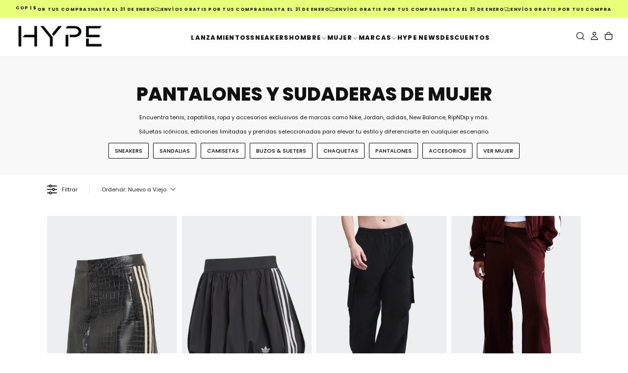

--- FILE ---
content_type: text/css
request_url: https://cdn.boostcommerce.io/widget-integration/theme/customization/hype-com-co.myshopify.com/xQEbPv4bT8/customization-1764811627007.css
body_size: 330
content:
/*********************** Custom css for Boost AI Search & Discovery  ************************/
:root {
    --boostsd-product-list-gap-desktop: 10px;
}
.boost-sd__product-label--custom-label-by-tag {
    line-height: var(--boostsd-product-sale-label-line-height);
}
@media only screen and (min-width: 992px) {
    .boost-sd-layout, .boost-sd__toolbar-inner {
        max-width: 85vw;
    }
    .boost-sd__toolbar-content {
        border-top: unset;
    }
    .boost-sd__search-result-toolbar,
    .boost-sd__search-form-wrapper {
        max-width: unset;
    }
    .boost-sd__search-form-wrapper {
        background-color: inherit;
    }
}

.boost-sd__format-currency {
    font-weight: 500;
}

.boost-sd__product-title {
    font-weight: 600;
}

predictive-search .search__body.js-results-container {
    display: none !important;
}

.boost-sd__product-image-img--second {
    transition: opacity .7s ease;
}

@media only screen and (max-width: 992px) {
.boost-sd__sorting-label, .boost-sd__sorting-button, .boost-sd__sorting-option-item {
    font-size: 11.34px;
}

.boost-sd__sorting-button {
    word-break: normal;
}
.boost-sd__sorting-button:after {
    width: 10px;
}
.boost-sd__search-widget-init-input[type=text], .boost-sd__search-widget-init-input[type=number], .boost-sd__search-widget-init-input[type=search],
.boost-sd__search-bar-input {
    font-size: 16px !important;
}
}

img:not(.lazy):not([loading=eager]).boost-sd__product-image-img--second {
    opacity: 0;
    transition: opacity .7s ease;
}

.boost-sd__product-image-wrapper--has-second-image:hover img:not(.lazy):not([loading=eager]).boost-sd__product-image-img--second {
    opacity: 1;
    transition: opacity .7s ease;
}


--- FILE ---
content_type: text/javascript
request_url: https://cdn.boostcommerce.io/widget-integration/theme/customization/hype-com-co.myshopify.com/xQEbPv4bT8/customization-1764811240296.js
body_size: 301
content:
/*********************** Custom JS for Boost AI Search & Discovery  ************************/

document.addEventListener('click', function (event) {
    const isCtrlOrCommandHeld = event.ctrlKey || event.metaKey;
    const target = event.target;

    if(isCtrlOrCommandHeld && target.closest('.boost-sd__product-item, .boost-sd__product-item-list-view-layout') &&
        !target.closest('.boost-sd__popup-select-option') &&
        (!target.closest('.boost-sd__product-swatch') ||
          target.closest('.boost-sd__product-swatch-more')) &&
          !target.closest('.boost-sd__bulk-quantity')) {

            const link = target.closest('.boost-sd__product-link');

            event.preventDefault();
            event.stopImmediatePropagation();
            event.stopPropagation();

            window.open(link.getAttribute('href'), '_blank');
    }
}, { capture: true });

  document.addEventListener("click", function(e) { // Close theme's search bar on mobile after closing ISW
    if (window.innerWidth < 767) {
	        if (e.target?.className?.includes("boost-sd__button-text-x boost-sd__button-text-x--close")) {
	            const closeSearchBtnMobile = document.querySelector(".search__controls .drawer__button-close");
	            if (closeSearchBtnMobile) {
	                closeSearchBtnMobile.click();
	            }
	        }
    } 
});

--- FILE ---
content_type: text/javascript
request_url: https://hype.com.co/cdn/shop/t/70/assets/newsletter-popup.js?v=66008501586424442151764276084
body_size: -92
content:
class NewsletterPopup extends ModalDialog{constructor(){super(),this.init(),this.attachEventListeners()}attachEventListeners(){this.buttonClose=this.querySelector(".js-button-close"),this.buttonClose.addEventListener("click",this.closeNewsletter.bind(this)),this.form&&this.form.addEventListener("submit",this.onSubscribe.bind(this))}init(){this.delay=this.dataset.delay*1e3,this.cookieExpirationDays=3,this.closed=getCookie("newsletter-closed"),this.subscribed=getCookie("newsletter-subscribed"),this.form=this.querySelector(".js-form"),this.ageVerificationPopup=document.querySelector("age-verification-popup")}closeNewsletter(){setCookie("newsletter-closed","true",this.cookieExpirationDays),this.hide()}connectedCallback(){if(Shopify.designMode){this.dataset.openInDesignMode==="true"&&this.show();return}this.handlePopupVisibility()}handlePopupVisibility(){getCookie("age-verified")!=="true"&&this.ageVerificationPopup?this.handleAgeVerificationPopup():this.showPopupWithDelay()}handleAgeVerificationPopup(){let prevClassState=this.classList.contains("newsletter-popup-is-hidden");new MutationObserver(mutations=>{const mutation=mutations[0];if(mutation.attributeName!=="class")return;const currentClassState=mutation.target.classList.contains("newsletter-popup-is-hidden");prevClassState!==currentClassState&&(prevClassState=currentClassState,currentClassState||this.showPopupWithDelay())}).observe(this,{attributes:!0})}showPopupWithDelay(){setTimeout(()=>{this.closed!=="true"&&this.subscribed!=="true"&&this.show()},this.delay)}onSubscribe(){setCookie("newsletter-subscribed","true",this.cookieExpirationDays),this.hide()}}customElements.define("newsletter-popup",NewsletterPopup);
//# sourceMappingURL=/cdn/shop/t/70/assets/newsletter-popup.js.map?v=66008501586424442151764276084
